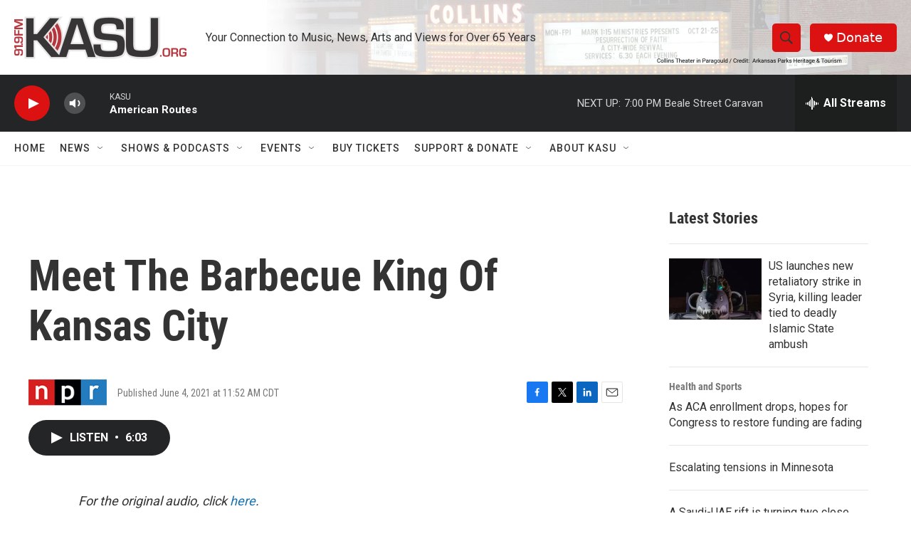

--- FILE ---
content_type: text/html; charset=utf-8
request_url: https://www.google.com/recaptcha/api2/aframe
body_size: 269
content:
<!DOCTYPE HTML><html><head><meta http-equiv="content-type" content="text/html; charset=UTF-8"></head><body><script nonce="wqZvY7DRV3SakUOqY-lAhA">/** Anti-fraud and anti-abuse applications only. See google.com/recaptcha */ try{var clients={'sodar':'https://pagead2.googlesyndication.com/pagead/sodar?'};window.addEventListener("message",function(a){try{if(a.source===window.parent){var b=JSON.parse(a.data);var c=clients[b['id']];if(c){var d=document.createElement('img');d.src=c+b['params']+'&rc='+(localStorage.getItem("rc::a")?sessionStorage.getItem("rc::b"):"");window.document.body.appendChild(d);sessionStorage.setItem("rc::e",parseInt(sessionStorage.getItem("rc::e")||0)+1);localStorage.setItem("rc::h",'1768691631610');}}}catch(b){}});window.parent.postMessage("_grecaptcha_ready", "*");}catch(b){}</script></body></html>